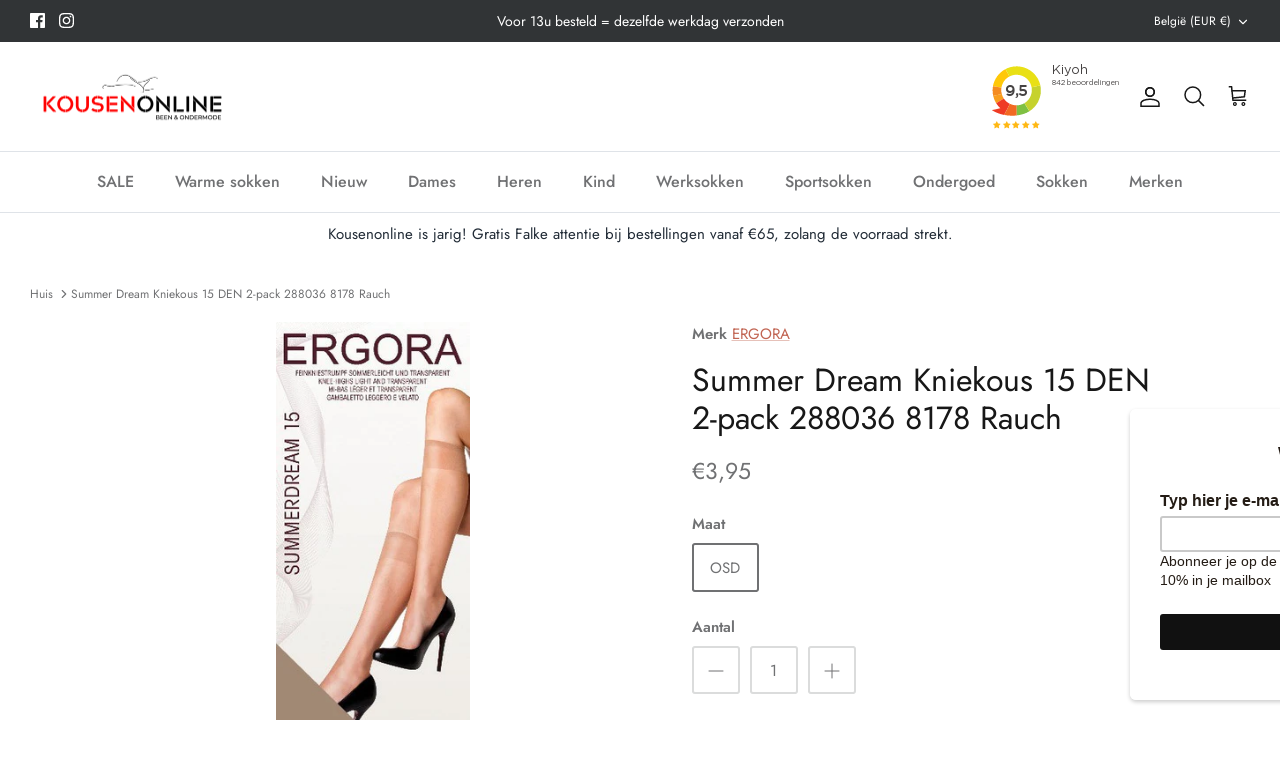

--- FILE ---
content_type: text/css
request_url: https://kousenonline.be/cdn/shop/t/2/assets/gang-custom-css-shopify--main.css?v=182039214274484280511666863415
body_size: -692
content:
::selection {
background:#FF0000;
}

@media only screen and (max-width: 500px) {
  .kiyoh-header{
    display:none !important;
  }
}

--- FILE ---
content_type: application/x-javascript; charset=utf-8
request_url: https://bundler.nice-team.net/app/shop/status/kousenonline-b.myshopify.com.js?1768158151
body_size: -341
content:
var bundler_settings_updated='1739487395';

--- FILE ---
content_type: text/javascript; charset=utf-8
request_url: https://kousenonline.be/products/summer-dream-kniekous-15-den-2-pack-288036-8178-rauch.js
body_size: 1332
content:
{"id":7345625497790,"title":"Summer Dream Kniekous 15 DEN  2-pack 288036 8178 Rauch","handle":"summer-dream-kniekous-15-den-2-pack-288036-8178-rauch","description":"\u003cp\u003eFijne pantykniekousen in 15DEN van Ergora. De pantykousen zijn vervaardigd met een versterkte  teen en hebben in een universele maat. De pantykniekous past vanaf maatje 36 tem 41. Bent u groot van gestalte gecombineerd met een grote schoenmaat (41+) raden wij u eerder Janira en Falke kniekousen aan mits deze in grotere maatje beschikbaar zijn. De tube in one size kan namelijk niet blijven zitten want hij mogelijks niet lang genoeg zal zijn.\u003c\/p\u003e\n\u003cp\u003e\u003cstrong\u003eSamenstelling:\u003c\/strong\u003e\u003c\/p\u003e\n\u003cp\u003e100% polyamide\u003c\/p\u003e\n\u003cp\u003e\u003cstrong\u003eWasvoorschriften:\u003c\/strong\u003e\u003c\/p\u003e\n\u003cp\u003e\u003cpicture class=\"care symbol\" data-tippy-content=\"\" aria-describedby=\"tippy-5\"\u003e\u003cimg class=\"  \" src=\"https:\/\/www.falkeb2b.com\/assets\/images\/care-icons\/wh-washing-30deg-permanent-press.svg?v1651579813167\"\u003e \u003c\/picture\u003e\u003cpicture class=\"care symbol\" data-tippy-content=\"\"\u003e\u003cimg class=\"  \" src=\"https:\/\/www.falkeb2b.com\/assets\/images\/care-icons\/wh-drying-tumble-not-allowed.svg?v1651579813167\"\u003e \u003c\/picture\u003e\u003cpicture class=\"care symbol\" data-tippy-content=\"\"\u003e\u003cimg class=\"  \" src=\"https:\/\/www.falkeb2b.com\/assets\/images\/care-icons\/wh-iron-not-allowed.svg?v1651579813167\"\u003e \u003c\/picture\u003e\u003cpicture class=\"care symbol\" data-tippy-content=\"\"\u003e\u003cimg class=\"  \" src=\"https:\/\/www.falkeb2b.com\/assets\/images\/care-icons\/wh-drycleaning-not-allowed.svg?v1651579813167\"\u003e \u003c\/picture\u003e\u003cpicture class=\"care symbol\" data-tippy-content=\"\"\u003e\u003cimg class=\"  \" src=\"https:\/\/www.falkeb2b.com\/assets\/images\/care-icons\/wh-bleaching-not-allowed.svg?v1651579813167\"\u003e\u003c\/picture\u003e\u003c\/p\u003e\n\u003cp\u003eversterkte teen, niet voorgevormd, comfortboord, universele maat (36\/41)\u003c\/p\u003e","published_at":"2022-08-07T23:06:58+02:00","created_at":"2022-08-07T23:06:58+02:00","vendor":"ERGORA","type":"","tags":["Brand_ERGORA","Dikte_11 - 20 Denier","Extraattribute1_8178 Rauch","Itemcode_288036","Kenmerk1_Niet voorgevormd","Kenmerk2_Comfortboord","Kleuren_Huidskleur","MultiPack_2-pack","Samenstelling_Polyamide (Nylon)","Season_(2022) NOS","Size_OSD"],"price":395,"price_min":395,"price_max":395,"available":true,"price_varies":false,"compare_at_price":395,"compare_at_price_min":395,"compare_at_price_max":395,"compare_at_price_varies":false,"variants":[{"id":41908528742590,"title":"OSD","option1":"OSD","option2":null,"option3":null,"sku":"4018343179471","requires_shipping":true,"taxable":true,"featured_image":{"id":31701225439422,"product_id":7345625497790,"position":1,"created_at":"2022-08-07T23:09:07+02:00","updated_at":"2022-08-07T23:09:07+02:00","alt":null,"width":253,"height":551,"src":"https:\/\/cdn.shopify.com\/s\/files\/1\/0621\/5519\/4558\/products\/SummerDreamKniekous15DEN2-pack2880368178Rauch__1.jpeg?v=1659906547","variant_ids":[41908528742590]},"available":true,"name":"Summer Dream Kniekous 15 DEN  2-pack 288036 8178 Rauch - OSD","public_title":"OSD","options":["OSD"],"price":395,"weight":0,"compare_at_price":395,"inventory_management":"shopify","barcode":null,"featured_media":{"alt":null,"id":24037451825342,"position":1,"preview_image":{"aspect_ratio":0.459,"height":551,"width":253,"src":"https:\/\/cdn.shopify.com\/s\/files\/1\/0621\/5519\/4558\/products\/SummerDreamKniekous15DEN2-pack2880368178Rauch__1.jpeg?v=1659906547"}},"requires_selling_plan":false,"selling_plan_allocations":[]}],"images":["\/\/cdn.shopify.com\/s\/files\/1\/0621\/5519\/4558\/products\/SummerDreamKniekous15DEN2-pack2880368178Rauch__1.jpeg?v=1659906547"],"featured_image":"\/\/cdn.shopify.com\/s\/files\/1\/0621\/5519\/4558\/products\/SummerDreamKniekous15DEN2-pack2880368178Rauch__1.jpeg?v=1659906547","options":[{"name":"Maat","position":1,"values":["OSD"]}],"url":"\/products\/summer-dream-kniekous-15-den-2-pack-288036-8178-rauch","media":[{"alt":null,"id":24037451825342,"position":1,"preview_image":{"aspect_ratio":0.459,"height":551,"width":253,"src":"https:\/\/cdn.shopify.com\/s\/files\/1\/0621\/5519\/4558\/products\/SummerDreamKniekous15DEN2-pack2880368178Rauch__1.jpeg?v=1659906547"},"aspect_ratio":0.459,"height":551,"media_type":"image","src":"https:\/\/cdn.shopify.com\/s\/files\/1\/0621\/5519\/4558\/products\/SummerDreamKniekous15DEN2-pack2880368178Rauch__1.jpeg?v=1659906547","width":253}],"requires_selling_plan":false,"selling_plan_groups":[]}

--- FILE ---
content_type: text/javascript
request_url: https://kousenonline.be/cdn/shop/t/2/assets/popup.js?v=145287456161676144031658409189
body_size: -492
content:
const modalTriggers=document.querySelectorAll(".popup-trigger"),modalCloseTrigger=document.querySelector(".popup-modal__close"),bodyBlackout=document.querySelector(".body-blackout");modalTriggers.forEach(trigger=>{trigger.addEventListener("click",()=>{const{popupTrigger}=trigger.dataset,popupModal=document.querySelector(`[data-popup-modal="${popupTrigger}"]`);popupModal.classList.add("is--visible"),bodyBlackout.classList.add("is-blacked-out"),popupModal.querySelector(".popup-modal__close").addEventListener("click",()=>{popupModal.classList.remove("is--visible"),bodyBlackout.classList.remove("is-blacked-out")}),bodyBlackout.addEventListener("click",()=>{popupModal.classList.remove("is--visible"),bodyBlackout.classList.remove("is-blacked-out")})})});
//# sourceMappingURL=/cdn/shop/t/2/assets/popup.js.map?v=145287456161676144031658409189
